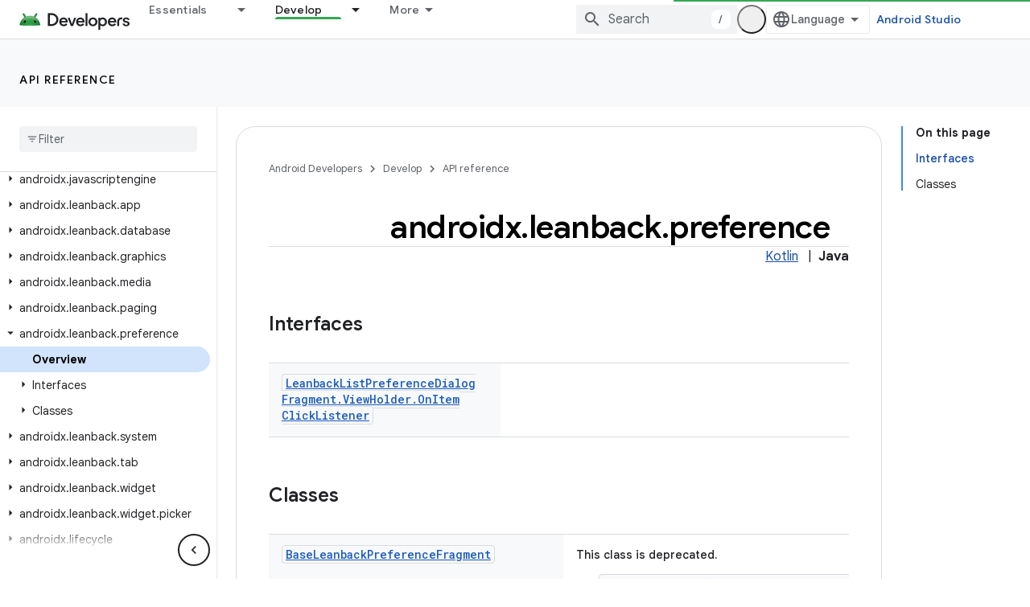

--- FILE ---
content_type: text/html; charset=UTF-8
request_url: https://feedback-pa.clients6.google.com/static/proxy.html?usegapi=1&jsh=m%3B%2F_%2Fscs%2Fabc-static%2F_%2Fjs%2Fk%3Dgapi.lb.en.2kN9-TZiXrM.O%2Fd%3D1%2Frs%3DAHpOoo_B4hu0FeWRuWHfxnZ3V0WubwN7Qw%2Fm%3D__features__
body_size: 78
content:
<!DOCTYPE html>
<html>
<head>
<title></title>
<meta http-equiv="X-UA-Compatible" content="IE=edge" />
<script type="text/javascript" nonce="rgMp8AV9RM_vH9t5YjQ05A">
  window['startup'] = function() {
    googleapis.server.init();
  };
</script>
<script type="text/javascript"
  src="https://apis.google.com/js/googleapis.proxy.js?onload=startup" async
  defer nonce="rgMp8AV9RM_vH9t5YjQ05A"></script>
</head>
<body>
</body>
</html>
